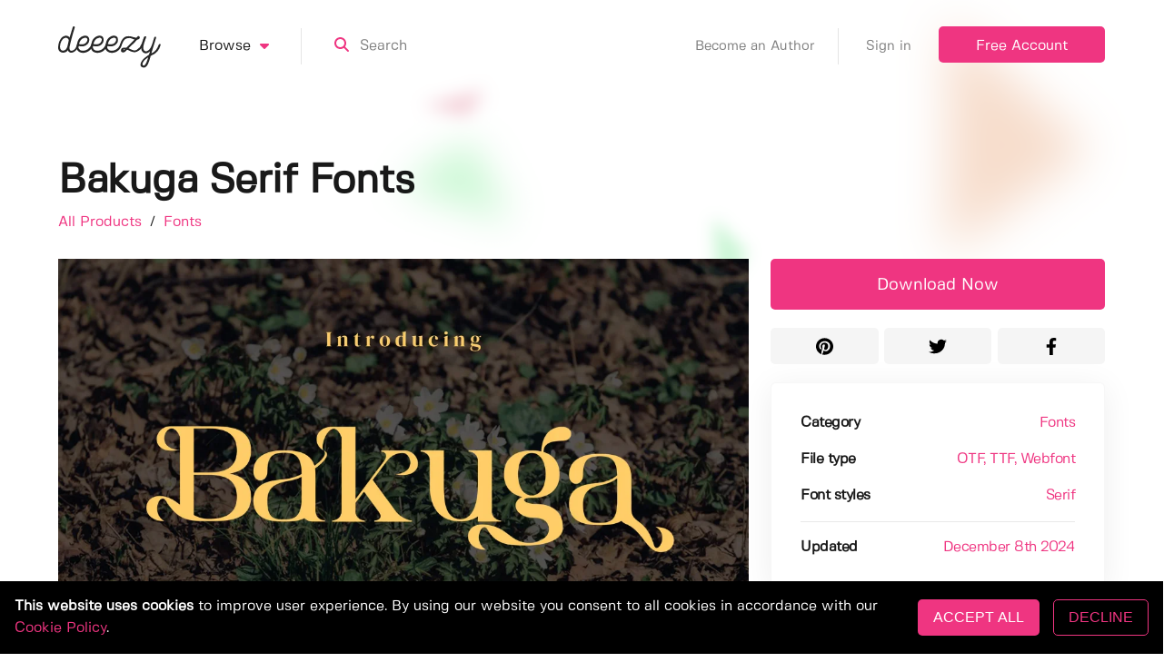

--- FILE ---
content_type: image/svg+xml
request_url: https://deeezy.com/assets/images/i-badge-bronze.svg
body_size: 3962
content:
<svg width="512" height="512" xmlns="http://www.w3.org/2000/svg">

 <g>
  <title>background</title>
  <rect fill="none" id="canvas_background" height="402" width="582" y="-1" x="-1"/>
 </g>
 <g>
  <title>Layer 1</title>
  <path id="svg_4" d="m157.357,455.533l71.347,-172.242l-57.295,-23.733l-82.202,198.447c-3.463,8.361 4.372,16.977 13.023,14.323l46.611,-14.304c1.383,-0.424 2.714,-0.553 4.084,-0.42l4.432,-2.071z" fill="#f4a65d"/>
  <path id="svg_5" d="m225.653,282.027l-72.728,175.577c3.52,0.314 6.768,2.357 8.507,5.636l22.844,43.074c4.24,7.995 15.873,7.442 19.337,-0.918l82.202,-198.448l-60.162,-24.921z" fill="#d1873e"/>
  <path id="svg_6" d="m287.948,281.364l-61.762,25.584l82.202,198.448c3.463,8.361 15.096,8.913 19.337,0.918l22.844,-43.074c0.703,-1.326 1.654,-2.452 2.769,-3.343l5.593,-7.069l-70.983,-171.464z" fill="#f4a65d"/>
  <path id="svg_7" d="m422.793,458.005l-82.202,-198.448l-59.951,24.833l72.702,175.512c2.695,-2.153 6.348,-2.943 9.817,-1.879l46.611,14.304c8.652,2.656 16.487,-5.961 13.023,-14.322z" fill="#d1873e"/>
  <path id="svg_9" d="m276.641,7.194c8.597,6.821 20.009,8.954 30.49,5.7c14.738,-4.577 30.686,1.602 38.494,14.913c5.553,9.466 15.423,15.578 26.372,16.329c15.396,1.056 28.035,12.579 30.508,27.812c1.758,10.833 8.755,20.097 18.693,24.753c13.975,6.547 21.598,21.857 18.401,36.954c-2.274,10.736 0.903,21.903 8.488,29.834c10.666,11.153 12.244,28.183 3.809,41.106c-5.999,9.19 -7.07,20.75 -2.862,30.886c5.917,14.253 1.236,30.703 -11.297,39.706c-8.913,6.402 -14.088,16.795 -13.826,27.766c0.369,15.428 -9.938,29.076 -24.878,32.944c-10.624,2.75 -19.204,10.572 -22.923,20.897c-5.229,14.519 -19.771,23.523 -35.099,21.732c-10.9,-1.273 -21.726,2.92 -28.924,11.205c-10.121,11.65 -26.933,14.792 -40.579,7.586c-9.704,-5.125 -21.314,-5.125 -31.018,0c-13.646,7.207 -30.458,4.064 -40.579,-7.586c-7.198,-8.285 -18.023,-12.478 -28.924,-11.205c-15.328,1.791 -29.869,-7.213 -35.099,-21.732c-3.719,-10.325 -12.298,-18.147 -22.923,-20.897c-14.94,-3.867 -25.247,-17.516 -24.878,-32.944c0.262,-10.971 -4.913,-21.364 -13.826,-27.766c-12.534,-9.003 -17.214,-25.453 -11.297,-39.706c4.208,-10.136 3.137,-21.696 -2.862,-30.886c-8.435,-12.923 -6.857,-29.953 3.809,-41.106c7.585,-7.931 10.762,-19.098 8.489,-29.834c-3.197,-15.097 4.426,-30.408 18.401,-36.954c9.938,-4.656 16.934,-13.92 18.693,-24.753c2.472,-15.233 15.112,-26.755 30.508,-27.812c10.949,-0.751 20.819,-6.863 26.372,-16.329c7.808,-13.311 23.757,-19.489 38.494,-14.913c10.481,3.255 21.893,1.121 30.49,-5.7c12.09,-9.592 29.194,-9.592 41.283,0z" fill="#ad661f"/>
  <path id="svg_11" d="m346.606,200.58c0,-67.705 -43.678,-125.205 -104.392,-145.87c-74.451,6.948 -132.725,69.603 -132.725,145.87s58.274,138.922 132.725,145.87c60.715,-20.665 104.392,-78.164 104.392,-145.87z" fill="#f4a65d"/>
  <path id="svg_12" d="m256,54.07c-11.216,0 -22.136,1.265 -32.63,3.652c65.208,14.832 113.88,73.159 113.88,142.858s-48.672,128.026 -113.88,142.858c10.494,2.387 21.414,3.652 32.63,3.652c80.915,0 146.51,-65.595 146.51,-146.51s-65.595,-146.51 -146.51,-146.51z" fill="#f4a65d"/>
  <path id="svg_13" d="m260.036,256.813l50.567,34.038c1.988,1.338 4.185,1.535 6.108,0.943c1.787,-2.429 3.505,-4.912 5.151,-7.446c-0.039,-0.483 -0.128,-0.977 -0.271,-1.479l-16.746,-58.61c-0.808,-2.829 0.178,-5.865 2.495,-7.678l38.618,-30.231c-0.641,-7 -1.751,-13.865 -3.297,-20.563l-52.436,-1.881c-2.94,-0.105 -5.523,-1.982 -6.531,-4.745l-20.904,-57.261c-2.312,-6.333 -11.269,-6.333 -13.581,0l-20.903,57.259c-1.009,2.763 -3.591,4.64 -6.531,4.745l-60.916,2.185c-6.738,0.242 -9.505,8.76 -4.197,12.916l47.998,37.574c2.316,1.813 3.303,4.849 2.495,7.678l-16.746,58.61c-1.852,6.483 5.394,11.747 10.987,7.983l50.567,-34.038c2.441,-1.641 5.633,-1.641 8.073,0.001z" fill="#d1873e"/>
  <g id="svg_14" fill="#e5a32e">
   <path id="svg_15" d="m310.603,290.851c5.593,3.765 12.839,-1.5 10.987,-7.983l-3.036,-10.627c-3.259,5.799 -6.905,11.351 -10.896,16.628l2.945,1.982z" fill="#d1873e"/>
   <path id="svg_16" d="m351.141,166.09l-18.136,-0.651c2.214,8.992 3.594,18.31 4.062,27.87l18.271,-14.303c5.308,-4.155 2.54,-12.674 -4.197,-12.916z" fill="#d1873e"/>
  </g>
 </g>
</svg>

--- FILE ---
content_type: image/svg+xml
request_url: https://deeezy.com/assets/images/i-trophy-bronze.svg
body_size: 3061
content:
<svg width="511.99999" height="511" xmlns="http://www.w3.org/2000/svg">
 <g>
  <title>background</title>
 </g>

 <g>
  <title>Layer 1</title>
  <path d="m335.667969,308.453125c-8.261719,0 -14.972656,-6.6875 -14.996094,-14.957031c-0.027344,-8.28125 6.667969,-15.019531 14.953125,-15.042969c37.679688,-0.117188 73.527344,-22.867188 100.9375,-64.0625c26.308594,-39.539063 41.765625,-91.246094 44.121094,-146.937492l-66.070313,0c-8.285156,0 -15,-6.714851 -15,-15.000004c0,-8.28516 6.714844,-15 15,-15l81.386719,0c8.285156,0 15,6.71484 15,15c0,67.210934 -17.566406,130.62109 -49.457031,178.55859c-33.132813,49.789063 -77.816406,77.292969 -125.824219,77.441406c-0.015625,0 -0.03125,0 -0.050781,0zm0,0" fill="#bc7125" fill-rule="nonzero" id="svg_1"/>
  <path d="m175.332031,308.453125c-0.019531,0 -0.03125,0 -0.046875,0c-48.007813,-0.148438 -92.695313,-27.652344 -125.824215,-77.441406c-31.894531,-47.9375 -49.460941,-111.347656 -49.460941,-178.55859c0,-8.28516 6.71484,-15 15,-15l81.386719,0c8.285164,0 15,6.71484 15,15c0,8.285152 -6.714851,15.000004 -15,15.000004l-66.070309,0c2.355469,55.691399 17.8125,107.39843 44.12109,146.937492c27.410156,41.195313 63.257813,63.945313 100.9375,64.0625c8.285156,0.023438 14.980469,6.761719 14.953125,15.042969c-0.023438,8.269531 -6.734375,14.953125 -14.996094,14.957031zm0,0" fill="#bc7125" fill-rule="nonzero" id="svg_2"/>
  <path d="m416.667969,-0.5l-321.335938,0c-8.28125,0 -15,6.71484 -15,15c0,88.113281 17.277351,171.191406 48.644531,233.925781c20.097656,40.191406 44.675781,69.367188 71.855469,86.070313l0,81.667969c0,8.285156 6.71875,15 15,15l80.335938,0c8.285156,0 15,-6.714844 15,-15l0,-81.667969c27.179688,-16.699219 51.761719,-45.878906 71.855469,-86.070313c31.367188,-62.734375 48.644531,-145.8125 48.644531,-233.925781c0,-8.28516 -6.714844,-15 -15,-15zm0,0" fill="#f4a65d" fill-rule="nonzero" id="svg_3"/>
  <path d="m311.167969,414.164063l0,-81.667969c27.179688,-16.699219 51.761719,-45.878906 71.855469,-86.070313c31.367188,-62.734375 48.644531,-145.8125 48.644531,-233.925781c0,-8.28516 -6.714844,-15 -15,-15l-160.667969,0l0,431.664063l40.167969,0c8.285156,0 15,-6.714844 15,-15zm0,0" fill="#d1873e" fill-rule="nonzero" id="svg_4"/>
  <path d="m336.332031,402.164063l-160.664063,0c-30.417969,0 -55.167969,24.75 -55.167969,55.167969l0,40.167969c0,8.28125 6.714844,14.996094 15,14.996094l241,0c8.285156,0 15,-6.714844 15,-14.996094l0,-40.167969c0,-30.417969 -24.746094,-55.167969 -55.167969,-55.167969zm0,0" fill="#ad661f" fill-rule="nonzero" id="svg_5"/>
  <path d="m336.332031,402.164063l-80.332031,0l0,110.332031l120.5,0c8.285156,0 15,-6.714844 15,-14.996094l0,-40.167969c0,-30.417969 -24.746094,-55.167969 -55.167969,-55.167969zm0,0" fill="#6a3805" fill-rule="nonzero" id="svg_6"/>
  <path d="m390.566406,509.496094l-273.132813,0c-8.28125,0 -15,-6.714844 -15,-14.996094c0,-8.285156 6.71875,-15 15,-15l273.132813,0c8.285156,0 15,6.714844 15,15c0,8.28125 -6.714844,14.996094 -15,14.996094zm0,0" fill="#d1873e" fill-rule="nonzero" id="svg_7"/>
  <path d="m391.566406,482.5l-136.566406,0l0,29.996094l136.566406,0c8.285156,0 15,-6.714844 15,-14.996094c0,-8.285156 -6.714844,-15 -15,-15zm0,0" fill="#ad661f" fill-rule="nonzero" id="svg_8"/>
 </g>
</svg>